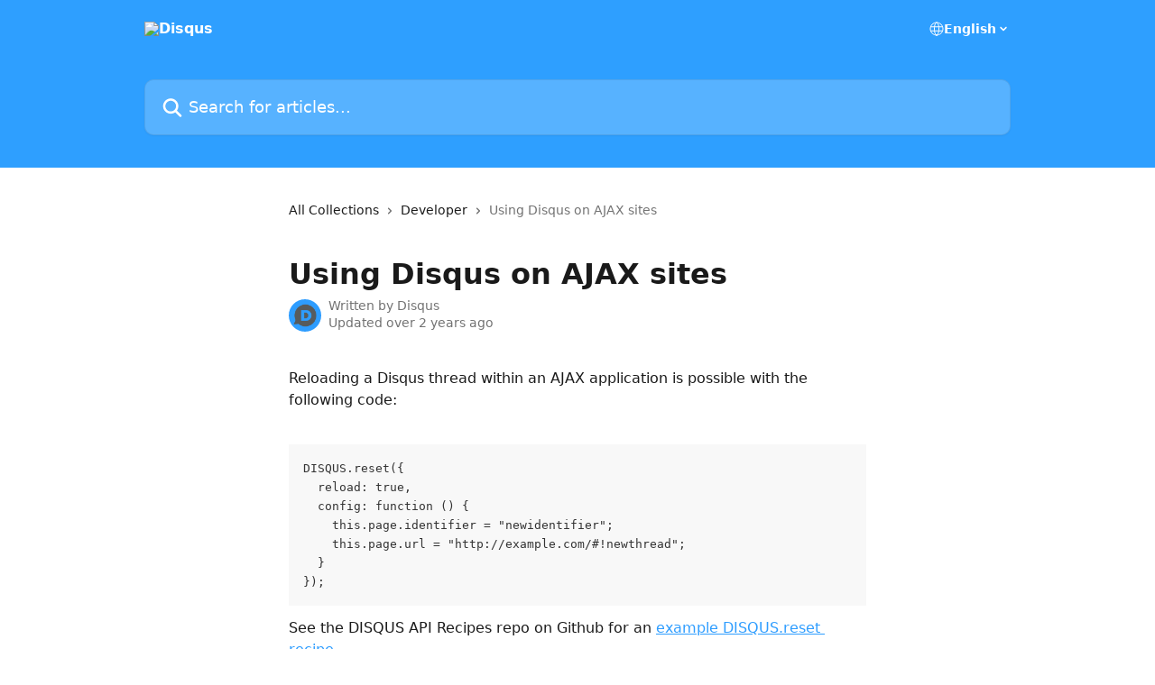

--- FILE ---
content_type: text/html; charset=utf-8
request_url: https://help.disqus.com/en/articles/1717163-using-disqus-on-ajax-sites
body_size: 12949
content:
<!DOCTYPE html><html lang="en"><head><meta charSet="utf-8" data-next-head=""/><title data-next-head="">Using Disqus on AJAX sites | Disqus</title><meta property="og:title" content="Using Disqus on AJAX sites | Disqus" data-next-head=""/><meta name="twitter:title" content="Using Disqus on AJAX sites | Disqus" data-next-head=""/><meta property="og:description" data-next-head=""/><meta name="twitter:description" data-next-head=""/><meta name="description" data-next-head=""/><meta property="og:type" content="article" data-next-head=""/><meta property="og:image" content="https://downloads.intercomcdn.com/i/o/89878/bef3ee45c74eefefbc3850ba/0adbde4ca806f2261c359914efd27ee6.png" data-next-head=""/><meta property="twitter:image" content="https://downloads.intercomcdn.com/i/o/89878/bef3ee45c74eefefbc3850ba/0adbde4ca806f2261c359914efd27ee6.png" data-next-head=""/><meta name="robots" content="all" data-next-head=""/><meta name="viewport" content="width=device-width, initial-scale=1" data-next-head=""/><link href="https://intercom.help/publisher-success/assets/favicon" rel="icon" data-next-head=""/><link rel="canonical" href="https://help.disqus.com/en/articles/1717163-using-disqus-on-ajax-sites" data-next-head=""/><link rel="alternate" href="https://help.disqus.com/en/articles/1717163-using-disqus-on-ajax-sites" hrefLang="en" data-next-head=""/><link rel="alternate" href="https://help.disqus.com/en/articles/1717163-using-disqus-on-ajax-sites" hrefLang="x-default" data-next-head=""/><link nonce="GDROM1wePLG21Bz94Zfdqu9xgZPvRrqXO2E0JRLw18M=" rel="preload" href="https://static.intercomassets.com/_next/static/css/3141721a1e975790.css" as="style"/><link nonce="GDROM1wePLG21Bz94Zfdqu9xgZPvRrqXO2E0JRLw18M=" rel="stylesheet" href="https://static.intercomassets.com/_next/static/css/3141721a1e975790.css" data-n-g=""/><noscript data-n-css="GDROM1wePLG21Bz94Zfdqu9xgZPvRrqXO2E0JRLw18M="></noscript><script defer="" nonce="GDROM1wePLG21Bz94Zfdqu9xgZPvRrqXO2E0JRLw18M=" nomodule="" src="https://static.intercomassets.com/_next/static/chunks/polyfills-42372ed130431b0a.js"></script><script defer="" src="https://static.intercomassets.com/_next/static/chunks/7506.a4d4b38169fb1abb.js" nonce="GDROM1wePLG21Bz94Zfdqu9xgZPvRrqXO2E0JRLw18M="></script><script src="https://static.intercomassets.com/_next/static/chunks/webpack-9467db35ebb51a5b.js" nonce="GDROM1wePLG21Bz94Zfdqu9xgZPvRrqXO2E0JRLw18M=" defer=""></script><script src="https://static.intercomassets.com/_next/static/chunks/framework-1f1b8d38c1d86c61.js" nonce="GDROM1wePLG21Bz94Zfdqu9xgZPvRrqXO2E0JRLw18M=" defer=""></script><script src="https://static.intercomassets.com/_next/static/chunks/main-2c5e5f2c49cfa8a6.js" nonce="GDROM1wePLG21Bz94Zfdqu9xgZPvRrqXO2E0JRLw18M=" defer=""></script><script src="https://static.intercomassets.com/_next/static/chunks/pages/_app-eeb3563fd84abde7.js" nonce="GDROM1wePLG21Bz94Zfdqu9xgZPvRrqXO2E0JRLw18M=" defer=""></script><script src="https://static.intercomassets.com/_next/static/chunks/d0502abb-aa607f45f5026044.js" nonce="GDROM1wePLG21Bz94Zfdqu9xgZPvRrqXO2E0JRLw18M=" defer=""></script><script src="https://static.intercomassets.com/_next/static/chunks/6190-ef428f6633b5a03f.js" nonce="GDROM1wePLG21Bz94Zfdqu9xgZPvRrqXO2E0JRLw18M=" defer=""></script><script src="https://static.intercomassets.com/_next/static/chunks/5729-6d79ddfe1353a77c.js" nonce="GDROM1wePLG21Bz94Zfdqu9xgZPvRrqXO2E0JRLw18M=" defer=""></script><script src="https://static.intercomassets.com/_next/static/chunks/296-7834dcf3444315af.js" nonce="GDROM1wePLG21Bz94Zfdqu9xgZPvRrqXO2E0JRLw18M=" defer=""></script><script src="https://static.intercomassets.com/_next/static/chunks/4835-9db7cd232aae5617.js" nonce="GDROM1wePLG21Bz94Zfdqu9xgZPvRrqXO2E0JRLw18M=" defer=""></script><script src="https://static.intercomassets.com/_next/static/chunks/2735-8954effe331a5dbf.js" nonce="GDROM1wePLG21Bz94Zfdqu9xgZPvRrqXO2E0JRLw18M=" defer=""></script><script src="https://static.intercomassets.com/_next/static/chunks/pages/%5BhelpCenterIdentifier%5D/%5Blocale%5D/articles/%5BarticleSlug%5D-cb17d809302ca462.js" nonce="GDROM1wePLG21Bz94Zfdqu9xgZPvRrqXO2E0JRLw18M=" defer=""></script><script src="https://static.intercomassets.com/_next/static/q6-H78BUaZoMFb5mLFXsB/_buildManifest.js" nonce="GDROM1wePLG21Bz94Zfdqu9xgZPvRrqXO2E0JRLw18M=" defer=""></script><script src="https://static.intercomassets.com/_next/static/q6-H78BUaZoMFb5mLFXsB/_ssgManifest.js" nonce="GDROM1wePLG21Bz94Zfdqu9xgZPvRrqXO2E0JRLw18M=" defer=""></script><meta name="sentry-trace" content="0c018516f50ffa34e81c96226aec80ef-645982e4e32804f6-0"/><meta name="baggage" content="sentry-environment=production,sentry-release=ea9fe877243eed5ba8f1a47418a175aad6af4299,sentry-public_key=187f842308a64dea9f1f64d4b1b9c298,sentry-trace_id=0c018516f50ffa34e81c96226aec80ef,sentry-org_id=2129,sentry-sampled=false,sentry-sample_rand=0.29144451414376416,sentry-sample_rate=0"/><style id="__jsx-642423636">:root{--body-bg: rgb(255, 255, 255);
--body-image: none;
--body-bg-rgb: 255, 255, 255;
--body-border: rgb(230, 230, 230);
--body-primary-color: #1a1a1a;
--body-secondary-color: #737373;
--body-reaction-bg: rgb(242, 242, 242);
--body-reaction-text-color: rgb(64, 64, 64);
--body-toc-active-border: #737373;
--body-toc-inactive-border: #f2f2f2;
--body-toc-inactive-color: #737373;
--body-toc-active-font-weight: 400;
--body-table-border: rgb(204, 204, 204);
--body-color: hsl(0, 0%, 0%);
--footer-bg: rgb(255, 255, 255);
--footer-image: none;
--footer-border: rgb(230, 230, 230);
--footer-color: hsl(211, 10%, 61%);
--header-bg: rgb(46, 159, 255);
--header-image: none;
--header-color: hsl(0, 0%, 100%);
--collection-card-bg: rgb(255, 255, 255);
--collection-card-image: none;
--collection-card-color: hsl(208, 100%, 59%);
--card-bg: rgb(255, 255, 255);
--card-border-color: rgb(230, 230, 230);
--card-border-inner-radius: 6px;
--card-border-radius: 8px;
--card-shadow: 0 1px 2px 0 rgb(0 0 0 / 0.05);
--search-bar-border-radius: 10px;
--search-bar-width: 100%;
--ticket-blue-bg-color: #dce1f9;
--ticket-blue-text-color: #334bfa;
--ticket-green-bg-color: #d7efdc;
--ticket-green-text-color: #0f7134;
--ticket-orange-bg-color: #ffebdb;
--ticket-orange-text-color: #b24d00;
--ticket-red-bg-color: #ffdbdb;
--ticket-red-text-color: #df2020;
--header-height: 245px;
--header-subheader-background-color: #000000;
--header-subheader-font-color: #FFFFFF;
--content-block-bg: rgb(255, 255, 255);
--content-block-image: none;
--content-block-color: hsl(0, 0%, 10%);
--content-block-button-bg: rgb(51, 75, 250);
--content-block-button-image: none;
--content-block-button-color: hsl(0, 0%, 100%);
--content-block-button-radius: 6px;
--primary-color: hsl(208, 100%, 59%);
--primary-color-alpha-10: hsla(208, 100%, 59%, 0.1);
--primary-color-alpha-60: hsla(208, 100%, 59%, 0.6);
--text-on-primary-color: #1a1a1a}</style><style id="__jsx-1611979459">:root{--font-family-primary: system-ui, "Segoe UI", "Roboto", "Helvetica", "Arial", sans-serif, "Apple Color Emoji", "Segoe UI Emoji", "Segoe UI Symbol"}</style><style id="__jsx-2466147061">:root{--font-family-secondary: system-ui, "Segoe UI", "Roboto", "Helvetica", "Arial", sans-serif, "Apple Color Emoji", "Segoe UI Emoji", "Segoe UI Symbol"}</style><style id="__jsx-cf6f0ea00fa5c760">.fade-background.jsx-cf6f0ea00fa5c760{background:radial-gradient(333.38%100%at 50%0%,rgba(var(--body-bg-rgb),0)0%,rgba(var(--body-bg-rgb),.00925356)11.67%,rgba(var(--body-bg-rgb),.0337355)21.17%,rgba(var(--body-bg-rgb),.0718242)28.85%,rgba(var(--body-bg-rgb),.121898)35.03%,rgba(var(--body-bg-rgb),.182336)40.05%,rgba(var(--body-bg-rgb),.251516)44.25%,rgba(var(--body-bg-rgb),.327818)47.96%,rgba(var(--body-bg-rgb),.409618)51.51%,rgba(var(--body-bg-rgb),.495297)55.23%,rgba(var(--body-bg-rgb),.583232)59.47%,rgba(var(--body-bg-rgb),.671801)64.55%,rgba(var(--body-bg-rgb),.759385)70.81%,rgba(var(--body-bg-rgb),.84436)78.58%,rgba(var(--body-bg-rgb),.9551)88.2%,rgba(var(--body-bg-rgb),1)100%),var(--header-image),var(--header-bg);background-size:cover;background-position-x:center}</style><style id="__jsx-4bed0c08ce36899e">.article_body a:not(.intercom-h2b-button){color:var(--primary-color)}article a.intercom-h2b-button{background-color:var(--primary-color);border:0}.zendesk-article table{overflow-x:scroll!important;display:block!important;height:auto!important}.intercom-interblocks-unordered-nested-list ul,.intercom-interblocks-ordered-nested-list ol{margin-top:16px;margin-bottom:16px}.intercom-interblocks-unordered-nested-list ul .intercom-interblocks-unordered-nested-list ul,.intercom-interblocks-unordered-nested-list ul .intercom-interblocks-ordered-nested-list ol,.intercom-interblocks-ordered-nested-list ol .intercom-interblocks-ordered-nested-list ol,.intercom-interblocks-ordered-nested-list ol .intercom-interblocks-unordered-nested-list ul{margin-top:0;margin-bottom:0}.intercom-interblocks-image a:focus{outline-offset:3px}</style></head><body><div id="__next"><div dir="ltr" class="h-full w-full"><a href="#main-content" class="sr-only font-bold text-header-color focus:not-sr-only focus:absolute focus:left-4 focus:top-4 focus:z-50" aria-roledescription="Link, Press control-option-right-arrow to exit">Skip to main content</a><main class="header__lite"><header id="header" data-testid="header" class="jsx-cf6f0ea00fa5c760 flex flex-col text-header-color"><div class="jsx-cf6f0ea00fa5c760 relative flex grow flex-col mb-9 bg-header-bg bg-header-image bg-cover bg-center pb-9"><div id="sr-announcement" aria-live="polite" class="jsx-cf6f0ea00fa5c760 sr-only"></div><div class="jsx-cf6f0ea00fa5c760 flex h-full flex-col items-center marker:shrink-0"><section class="relative flex w-full flex-col mb-6 pb-6"><div class="header__meta_wrapper flex justify-center px-5 pt-6 leading-none sm:px-10"><div class="flex items-center w-240" data-testid="subheader-container"><div class="mo__body header__site_name"><div class="header__logo"><a href="/en/"><img src="https://downloads.intercomcdn.com/i/o/89882/04711297e4ac978e0ca1f4f2/c56345f6e580f2ddd358475bae6c43b8.png" height="33" alt="Disqus"/></a></div></div><div><div class="flex items-center font-semibold"><div class="flex items-center md:hidden" data-testid="small-screen-children"><button class="flex items-center border-none bg-transparent px-1.5" data-testid="hamburger-menu-button" aria-label="Open menu"><svg width="24" height="24" viewBox="0 0 16 16" xmlns="http://www.w3.org/2000/svg" class="fill-current"><path d="M1.86861 2C1.38889 2 1 2.3806 1 2.85008C1 3.31957 1.38889 3.70017 1.86861 3.70017H14.1314C14.6111 3.70017 15 3.31957 15 2.85008C15 2.3806 14.6111 2 14.1314 2H1.86861Z"></path><path d="M1 8C1 7.53051 1.38889 7.14992 1.86861 7.14992H14.1314C14.6111 7.14992 15 7.53051 15 8C15 8.46949 14.6111 8.85008 14.1314 8.85008H1.86861C1.38889 8.85008 1 8.46949 1 8Z"></path><path d="M1 13.1499C1 12.6804 1.38889 12.2998 1.86861 12.2998H14.1314C14.6111 12.2998 15 12.6804 15 13.1499C15 13.6194 14.6111 14 14.1314 14H1.86861C1.38889 14 1 13.6194 1 13.1499Z"></path></svg></button><div class="fixed right-0 top-0 z-50 h-full w-full hidden" data-testid="hamburger-menu"><div class="flex h-full w-full justify-end bg-black bg-opacity-30"><div class="flex h-fit w-full flex-col bg-white opacity-100 sm:h-full sm:w-1/2"><button class="text-body-font flex items-center self-end border-none bg-transparent pr-6 pt-6" data-testid="hamburger-menu-close-button" aria-label="Close menu"><svg width="24" height="24" viewBox="0 0 16 16" xmlns="http://www.w3.org/2000/svg"><path d="M3.5097 3.5097C3.84165 3.17776 4.37984 3.17776 4.71178 3.5097L7.99983 6.79775L11.2879 3.5097C11.6198 3.17776 12.158 3.17776 12.49 3.5097C12.8219 3.84165 12.8219 4.37984 12.49 4.71178L9.20191 7.99983L12.49 11.2879C12.8219 11.6198 12.8219 12.158 12.49 12.49C12.158 12.8219 11.6198 12.8219 11.2879 12.49L7.99983 9.20191L4.71178 12.49C4.37984 12.8219 3.84165 12.8219 3.5097 12.49C3.17776 12.158 3.17776 11.6198 3.5097 11.2879L6.79775 7.99983L3.5097 4.71178C3.17776 4.37984 3.17776 3.84165 3.5097 3.5097Z"></path></svg></button><nav class="flex flex-col pl-4 text-black"><div class="relative cursor-pointer has-[:focus]:outline"><select class="peer absolute z-10 block h-6 w-full cursor-pointer opacity-0 md:text-base" aria-label="Change language" id="language-selector"><option value="/en/articles/1717163-using-disqus-on-ajax-sites" class="text-black" selected="">English</option></select><div class="mb-10 ml-5 flex items-center gap-1 text-md hover:opacity-80 peer-hover:opacity-80 md:m-0 md:ml-3 md:text-base" aria-hidden="true"><svg id="locale-picker-globe" width="16" height="16" viewBox="0 0 16 16" fill="none" xmlns="http://www.w3.org/2000/svg" class="shrink-0" aria-hidden="true"><path d="M8 15C11.866 15 15 11.866 15 8C15 4.13401 11.866 1 8 1C4.13401 1 1 4.13401 1 8C1 11.866 4.13401 15 8 15Z" stroke="currentColor" stroke-linecap="round" stroke-linejoin="round"></path><path d="M8 15C9.39949 15 10.534 11.866 10.534 8C10.534 4.13401 9.39949 1 8 1C6.60051 1 5.466 4.13401 5.466 8C5.466 11.866 6.60051 15 8 15Z" stroke="currentColor" stroke-linecap="round" stroke-linejoin="round"></path><path d="M1.448 5.75989H14.524" stroke="currentColor" stroke-linecap="round" stroke-linejoin="round"></path><path d="M1.448 10.2402H14.524" stroke="currentColor" stroke-linecap="round" stroke-linejoin="round"></path></svg>English<svg id="locale-picker-arrow" width="16" height="16" viewBox="0 0 16 16" fill="none" xmlns="http://www.w3.org/2000/svg" class="shrink-0" aria-hidden="true"><path d="M5 6.5L8.00093 9.5L11 6.50187" stroke="currentColor" stroke-width="1.5" stroke-linecap="round" stroke-linejoin="round"></path></svg></div></div></nav></div></div></div></div><nav class="hidden items-center md:flex" data-testid="large-screen-children"><div class="relative cursor-pointer has-[:focus]:outline"><select class="peer absolute z-10 block h-6 w-full cursor-pointer opacity-0 md:text-base" aria-label="Change language" id="language-selector"><option value="/en/articles/1717163-using-disqus-on-ajax-sites" class="text-black" selected="">English</option></select><div class="mb-10 ml-5 flex items-center gap-1 text-md hover:opacity-80 peer-hover:opacity-80 md:m-0 md:ml-3 md:text-base" aria-hidden="true"><svg id="locale-picker-globe" width="16" height="16" viewBox="0 0 16 16" fill="none" xmlns="http://www.w3.org/2000/svg" class="shrink-0" aria-hidden="true"><path d="M8 15C11.866 15 15 11.866 15 8C15 4.13401 11.866 1 8 1C4.13401 1 1 4.13401 1 8C1 11.866 4.13401 15 8 15Z" stroke="currentColor" stroke-linecap="round" stroke-linejoin="round"></path><path d="M8 15C9.39949 15 10.534 11.866 10.534 8C10.534 4.13401 9.39949 1 8 1C6.60051 1 5.466 4.13401 5.466 8C5.466 11.866 6.60051 15 8 15Z" stroke="currentColor" stroke-linecap="round" stroke-linejoin="round"></path><path d="M1.448 5.75989H14.524" stroke="currentColor" stroke-linecap="round" stroke-linejoin="round"></path><path d="M1.448 10.2402H14.524" stroke="currentColor" stroke-linecap="round" stroke-linejoin="round"></path></svg>English<svg id="locale-picker-arrow" width="16" height="16" viewBox="0 0 16 16" fill="none" xmlns="http://www.w3.org/2000/svg" class="shrink-0" aria-hidden="true"><path d="M5 6.5L8.00093 9.5L11 6.50187" stroke="currentColor" stroke-width="1.5" stroke-linecap="round" stroke-linejoin="round"></path></svg></div></div></nav></div></div></div></div></section><section class="relative mx-5 flex h-full w-full flex-col items-center px-5 sm:px-10"><div class="flex h-full max-w-full flex-col w-240 justify-end" data-testid="main-header-container"><div id="search-bar" class="relative w-full"><form action="/en/" autoComplete="off"><div class="flex w-full flex-col items-start"><div class="relative flex w-full sm:w-search-bar"><label for="search-input" class="sr-only">Search for articles...</label><input id="search-input" type="text" autoComplete="off" class="peer w-full rounded-search-bar border border-black-alpha-8 bg-white-alpha-20 p-4 ps-12 font-secondary text-lg text-header-color shadow-search-bar outline-none transition ease-linear placeholder:text-header-color hover:bg-white-alpha-27 hover:shadow-search-bar-hover focus:border-transparent focus:bg-white focus:text-black-10 focus:shadow-search-bar-focused placeholder:focus:text-black-45" placeholder="Search for articles..." name="q" aria-label="Search for articles..." value=""/><div class="absolute inset-y-0 start-0 flex items-center fill-header-color peer-focus-visible:fill-black-45 pointer-events-none ps-5"><svg width="22" height="21" viewBox="0 0 22 21" xmlns="http://www.w3.org/2000/svg" class="fill-inherit" aria-hidden="true"><path fill-rule="evenodd" clip-rule="evenodd" d="M3.27485 8.7001C3.27485 5.42781 5.92757 2.7751 9.19985 2.7751C12.4721 2.7751 15.1249 5.42781 15.1249 8.7001C15.1249 11.9724 12.4721 14.6251 9.19985 14.6251C5.92757 14.6251 3.27485 11.9724 3.27485 8.7001ZM9.19985 0.225098C4.51924 0.225098 0.724854 4.01948 0.724854 8.7001C0.724854 13.3807 4.51924 17.1751 9.19985 17.1751C11.0802 17.1751 12.8176 16.5627 14.2234 15.5265L19.0981 20.4013C19.5961 20.8992 20.4033 20.8992 20.9013 20.4013C21.3992 19.9033 21.3992 19.0961 20.9013 18.5981L16.0264 13.7233C17.0625 12.3176 17.6749 10.5804 17.6749 8.7001C17.6749 4.01948 13.8805 0.225098 9.19985 0.225098Z"></path></svg></div></div></div></form></div></div></section></div></div></header><div class="z-1 flex shrink-0 grow basis-auto justify-center px-5 sm:px-10"><section data-testid="main-content" id="main-content" class="max-w-full w-240"><section data-testid="article-section" class="section section__article"><div class="justify-center flex"><div class="relative z-3 w-full lg:max-w-160 "><div class="flex pb-6 max-md:pb-2 lg:max-w-160"><div tabindex="-1" class="focus:outline-none"><div class="flex flex-wrap items-baseline pb-4 text-base" tabindex="0" role="navigation" aria-label="Breadcrumb"><a href="/en/" class="pr-2 text-body-primary-color no-underline hover:text-body-secondary-color">All Collections</a><div class="pr-2" aria-hidden="true"><svg width="6" height="10" viewBox="0 0 6 10" class="block h-2 w-2 fill-body-secondary-color rtl:rotate-180" xmlns="http://www.w3.org/2000/svg"><path fill-rule="evenodd" clip-rule="evenodd" d="M0.648862 0.898862C0.316916 1.23081 0.316916 1.769 0.648862 2.10094L3.54782 4.9999L0.648862 7.89886C0.316916 8.23081 0.316917 8.769 0.648862 9.10094C0.980808 9.43289 1.519 9.43289 1.85094 9.10094L5.35094 5.60094C5.68289 5.269 5.68289 4.73081 5.35094 4.39886L1.85094 0.898862C1.519 0.566916 0.980807 0.566916 0.648862 0.898862Z"></path></svg></div><a href="https://help.disqus.com/en/collections/191735-developer" class="pr-2 text-body-primary-color no-underline hover:text-body-secondary-color" data-testid="breadcrumb-0">Developer</a><div class="pr-2" aria-hidden="true"><svg width="6" height="10" viewBox="0 0 6 10" class="block h-2 w-2 fill-body-secondary-color rtl:rotate-180" xmlns="http://www.w3.org/2000/svg"><path fill-rule="evenodd" clip-rule="evenodd" d="M0.648862 0.898862C0.316916 1.23081 0.316916 1.769 0.648862 2.10094L3.54782 4.9999L0.648862 7.89886C0.316916 8.23081 0.316917 8.769 0.648862 9.10094C0.980808 9.43289 1.519 9.43289 1.85094 9.10094L5.35094 5.60094C5.68289 5.269 5.68289 4.73081 5.35094 4.39886L1.85094 0.898862C1.519 0.566916 0.980807 0.566916 0.648862 0.898862Z"></path></svg></div><div class="text-body-secondary-color">Using Disqus on AJAX sites</div></div></div></div><div class=""><div class="article intercom-force-break"><div class="mb-10 max-lg:mb-6"><div class="flex flex-col gap-4"><div class="flex flex-col"><h1 class="mb-1 font-primary text-2xl font-bold leading-10 text-body-primary-color">Using Disqus on AJAX sites</h1></div><div class="avatar"><div class="avatar__photo"><img width="24" height="24" src="https://static.intercomassets.com/avatars/512695/square_128/Disqus_d_icon_%28gray%29.svg-1472681159.png" alt="Disqus avatar" class="inline-flex items-center justify-center rounded-full bg-primary text-lg font-bold leading-6 text-primary-text shadow-solid-2 shadow-body-bg [&amp;:nth-child(n+2)]:hidden lg:[&amp;:nth-child(n+2)]:inline-flex h-8 w-8 sm:h-9 sm:w-9"/></div><div class="avatar__info -mt-0.5 text-base"><span class="text-body-secondary-color"><div>Written by <span>Disqus</span></div> <!-- -->Updated over 2 years ago</span></div></div></div></div><div class="jsx-4bed0c08ce36899e "><div class="jsx-4bed0c08ce36899e article_body"><article class="jsx-4bed0c08ce36899e "><div class="intercom-interblocks-paragraph no-margin intercom-interblocks-align-left"><p>Reloading a Disqus thread within an AJAX application is possible with the following code:</p></div><div class="intercom-interblocks-paragraph no-margin intercom-interblocks-align-left"><p> </p></div><div class="intercom-interblocks-code"><pre>DISQUS.reset({
  reload: true,
  config: function () {  
    this.page.identifier = &quot;newidentifier&quot;;  
    this.page.url = &quot;http://example.com/#!newthread&quot;;
  }
});</pre></div><div class="intercom-interblocks-paragraph no-margin intercom-interblocks-align-left"><p>See the DISQUS API Recipes repo on Github for an <a href="https://github.com/disqus/DISQUS-API-Recipes/blob/master/snippets/js/disqus-reset/disqus_reset.html" rel="nofollow noopener noreferrer" target="_blank">example DISQUS.reset recipe</a>.<br/>​<br/>This method should also be used to set up distinct threads on infinite scroll pages. </p></div><div class="intercom-interblocks-paragraph no-margin intercom-interblocks-align-left"><p> </p></div><div class="intercom-interblocks-heading intercom-interblocks-align-left"><h1 id="requirements">Requirements</h1></div><div class="intercom-interblocks-unordered-nested-list"><ul><li><div class="intercom-interblocks-paragraph no-margin intercom-interblocks-align-left"><p>Both variables <code>this.page.identifier</code> and <code>this.page.URL</code></p></div></li><li><div class="intercom-interblocks-paragraph no-margin intercom-interblocks-align-left"><p>Full hashbang <code>#!</code></p></div></li></ul></div></article></div></div></div></div><div class="intercom-reaction-picker -mb-4 -ml-4 -mr-4 mt-6 rounded-card sm:-mb-2 sm:-ml-1 sm:-mr-1 sm:mt-8" role="group" aria-label="feedback form"><div class="intercom-reaction-prompt">Did this answer your question?</div><div class="intercom-reactions-container"><button class="intercom-reaction" aria-label="Disappointed Reaction" tabindex="0" data-reaction-text="disappointed" aria-pressed="false"><span title="Disappointed">😞</span></button><button class="intercom-reaction" aria-label="Neutral Reaction" tabindex="0" data-reaction-text="neutral" aria-pressed="false"><span title="Neutral">😐</span></button><button class="intercom-reaction" aria-label="Smiley Reaction" tabindex="0" data-reaction-text="smiley" aria-pressed="false"><span title="Smiley">😃</span></button></div></div></div></div></section></section></div><footer id="footer" class="mt-24 shrink-0 bg-footer-bg px-0 py-12 text-left text-base text-footer-color"><div class="shrink-0 grow basis-auto px-5 sm:px-10"><div class="mx-auto max-w-240 sm:w-auto"><div><div class="text-center" data-testid="simple-footer-layout"><div class="align-middle text-lg text-footer-color"><a class="no-underline" href="/en/"><img data-testid="logo-img" src="https://downloads.intercomcdn.com/i/o/89882/04711297e4ac978e0ca1f4f2/c56345f6e580f2ddd358475bae6c43b8.png" alt="Disqus" class="max-h-8 contrast-80 inline"/></a></div><div class="mt-10" data-testid="simple-footer-links"><div class="flex flex-row justify-center"><span><ul data-testid="custom-links" class="mb-4 p-0" id="custom-links"><li class="mx-3 inline-block list-none"><a target="_blank" href="https://disqus.com/features/" rel="nofollow noreferrer noopener" data-testid="footer-custom-link-0" class="no-underline">Features</a></li><li class="mx-3 inline-block list-none"><a target="_blank" href="https://disqus.com/pricing/" rel="nofollow noreferrer noopener" data-testid="footer-custom-link-1" class="no-underline">Plans and Pricing</a></li><li class="mx-3 inline-block list-none"><a target="_blank" href="http://blog.disqus.com/" rel="nofollow noreferrer noopener" data-testid="footer-custom-link-2" class="no-underline">Blog</a></li><li class="mx-3 inline-block list-none"><a target="_blank" href="https://disqus.com/api/" rel="nofollow noreferrer noopener" data-testid="footer-custom-link-3" class="no-underline">API</a></li><li class="mx-3 inline-block list-none"><a target="_blank" href="https://disqus.com/jobs" rel="nofollow noreferrer noopener" data-testid="footer-custom-link-4" class="no-underline">Jobs</a></li><li class="mx-3 inline-block list-none"><a target="_blank" href="https://help.disqus.com/customer/portal/topics/215159-terms-and-policies/articles" rel="nofollow noreferrer noopener" data-testid="footer-custom-link-5" class="no-underline">Terms and Policies</a></li><li class="mx-3 inline-block list-none"><a target="_blank" href="https://disqus.com/support" rel="nofollow noreferrer noopener" data-testid="footer-custom-link-6" class="no-underline">Get Support</a></li><li class="mx-3 inline-block list-none"><a target="_blank" href="https://status.disqus.com/" rel="nofollow noreferrer noopener" data-testid="footer-custom-link-7" class="no-underline">Status</a></li></ul></span></div><ul data-testid="social-links" class="flex flex-wrap items-center gap-4 p-0 justify-center" id="social-links"><li class="list-none align-middle"><a target="_blank" href="https://www.facebook.com/disqus" rel="nofollow noreferrer noopener" data-testid="footer-social-link-0" class="no-underline"><img src="https://intercom.help/publisher-success/assets/svg/icon:social-facebook/909aa5" alt="" aria-label="https://www.facebook.com/disqus" width="16" height="16" loading="lazy" data-testid="social-icon-facebook"/></a></li><li class="list-none align-middle"><a target="_blank" href="https://www.twitter.com/disqus" rel="nofollow noreferrer noopener" data-testid="footer-social-link-1" class="no-underline"><img src="https://intercom.help/publisher-success/assets/svg/icon:social-twitter-x/909aa5" alt="" aria-label="https://www.twitter.com/disqus" width="16" height="16" loading="lazy" data-testid="social-icon-x"/></a></li><li class="list-none align-middle"><a target="_blank" href="https://www.linkedin.com/company/disqus/" rel="nofollow noreferrer noopener" data-testid="footer-social-link-2" class="no-underline"><img src="https://intercom.help/publisher-success/assets/svg/icon:social-linkedin/909aa5" alt="" aria-label="https://www.linkedin.com/company/disqus/" width="16" height="16" loading="lazy" data-testid="social-icon-linkedin"/></a></li></ul></div></div></div></div></div></footer></main></div></div><script id="__NEXT_DATA__" type="application/json" nonce="GDROM1wePLG21Bz94Zfdqu9xgZPvRrqXO2E0JRLw18M=">{"props":{"pageProps":{"app":{"id":"x2byp8hg","messengerUrl":"https://widget.intercom.io/widget/x2byp8hg","name":"Disqus","poweredByIntercomUrl":"https://www.intercom.com/intercom-link?company=Disqus\u0026solution=customer-support\u0026utm_campaign=intercom-link\u0026utm_content=We+run+on+Intercom\u0026utm_medium=help-center\u0026utm_referrer=https%3A%2F%2Fhelp.disqus.com%2Fen%2Farticles%2F1717163-using-disqus-on-ajax-sites\u0026utm_source=desktop-web","features":{"consentBannerBeta":false,"customNotFoundErrorMessage":false,"disableFontPreloading":false,"disableNoMarginClassTransformation":false,"finOnHelpCenter":false,"hideIconsWithBackgroundImages":false,"messengerCustomFonts":false}},"helpCenterSite":{"customDomain":"help.disqus.com","defaultLocale":"en","disableBranding":true,"externalLoginName":null,"externalLoginUrl":null,"footerContactDetails":null,"footerLinks":{"custom":[{"id":5169,"help_center_site_id":100021,"title":"Features","url":"https://disqus.com/features/","sort_order":1,"link_location":"footer","site_link_group_id":5561},{"id":5171,"help_center_site_id":100021,"title":"Plans and Pricing","url":"https://disqus.com/pricing/","sort_order":2,"link_location":"footer","site_link_group_id":5561},{"id":5172,"help_center_site_id":100021,"title":"Blog","url":"http://blog.disqus.com/","sort_order":3,"link_location":"footer","site_link_group_id":5561},{"id":5173,"help_center_site_id":100021,"title":"API","url":"https://disqus.com/api/","sort_order":4,"link_location":"footer","site_link_group_id":5561},{"id":5174,"help_center_site_id":100021,"title":"Jobs","url":"https://disqus.com/jobs","sort_order":5,"link_location":"footer","site_link_group_id":5561},{"id":5175,"help_center_site_id":100021,"title":"Terms and Policies","url":"https://help.disqus.com/customer/portal/topics/215159-terms-and-policies/articles","sort_order":6,"link_location":"footer","site_link_group_id":5561},{"id":5550,"help_center_site_id":100021,"title":"Get Support","url":"https://disqus.com/support","sort_order":7,"link_location":"footer","site_link_group_id":5561},{"id":5809,"help_center_site_id":100021,"title":"Status","url":"https://status.disqus.com/","sort_order":8,"link_location":"footer","site_link_group_id":5561}],"socialLinks":[{"iconUrl":"https://intercom.help/publisher-success/assets/svg/icon:social-facebook","provider":"facebook","url":"https://www.facebook.com/disqus"},{"iconUrl":"https://intercom.help/publisher-success/assets/svg/icon:social-twitter-x","provider":"x","url":"https://www.twitter.com/disqus"},{"iconUrl":"https://intercom.help/publisher-success/assets/svg/icon:social-linkedin","provider":"linkedin","url":"https://www.linkedin.com/company/disqus/"}],"linkGroups":[{"title":null,"links":[{"title":"Features","url":"https://disqus.com/features/"},{"title":"Plans and Pricing","url":"https://disqus.com/pricing/"},{"title":"Blog","url":"http://blog.disqus.com/"},{"title":"API","url":"https://disqus.com/api/"},{"title":"Jobs","url":"https://disqus.com/jobs"},{"title":"Terms and Policies","url":"https://help.disqus.com/customer/portal/topics/215159-terms-and-policies/articles"},{"title":"Get Support","url":"https://disqus.com/support"},{"title":"Status","url":"https://status.disqus.com/"}]}]},"headerLinks":[],"homeCollectionCols":1,"googleAnalyticsTrackingId":"UA-1410476-15","googleTagManagerId":null,"pathPrefixForCustomDomain":null,"seoIndexingEnabled":true,"helpCenterId":100021,"url":"https://help.disqus.com","customizedFooterTextContent":null,"consentBannerConfig":null,"canInjectCustomScripts":false,"scriptSection":1,"customScriptFilesExist":false},"localeLinks":[{"id":"en","absoluteUrl":"https://help.disqus.com/en/articles/1717163-using-disqus-on-ajax-sites","available":true,"name":"English","selected":true,"url":"/en/articles/1717163-using-disqus-on-ajax-sites"}],"requestContext":{"articleSource":null,"academy":false,"canonicalUrl":"https://help.disqus.com/en/articles/1717163-using-disqus-on-ajax-sites","headerless":false,"isDefaultDomainRequest":false,"nonce":"GDROM1wePLG21Bz94Zfdqu9xgZPvRrqXO2E0JRLw18M=","rootUrl":"/en/","sheetUserCipher":null,"type":"help-center"},"theme":{"color":"2e9fff","siteName":"Disqus","headline":"","headerFontColor":"FFFFFF","logo":"https://downloads.intercomcdn.com/i/o/89882/04711297e4ac978e0ca1f4f2/c56345f6e580f2ddd358475bae6c43b8.png","logoHeight":"33","header":null,"favicon":"https://intercom.help/publisher-success/assets/favicon","locale":"en","homeUrl":"https://disqus.com","social":"https://downloads.intercomcdn.com/i/o/89878/bef3ee45c74eefefbc3850ba/0adbde4ca806f2261c359914efd27ee6.png","urlPrefixForDefaultDomain":"https://intercom.help/publisher-success","customDomain":"help.disqus.com","customDomainUsesSsl":true,"customizationOptions":{"customizationType":1,"header":{"backgroundColor":"#2e9fff","fontColor":"#FFFFFF","fadeToEdge":false,"backgroundGradient":null,"backgroundImageId":null,"backgroundImageUrl":null},"body":{"backgroundColor":"#ffffff","fontColor":null,"fadeToEdge":null,"backgroundGradient":null,"backgroundImageId":null},"footer":{"backgroundColor":"#ffffff","fontColor":"#909aa5","fadeToEdge":null,"backgroundGradient":null,"backgroundImageId":null,"showRichTextField":null},"layout":{"homePage":{"blocks":[{"type":"tickets-portal-link","enabled":false},{"type":"collection-list","columns":1,"template":0}]},"collectionsPage":{"showArticleDescriptions":false},"articlePage":{},"searchPage":{}},"collectionCard":{"global":{"backgroundColor":null,"fontColor":"2e9fff","fadeToEdge":null,"backgroundGradient":null,"backgroundImageId":null,"showIcons":true,"backgroundImageUrl":null},"collections":[]},"global":{"font":{"customFontFaces":[],"primary":null,"secondary":null},"componentStyle":{"card":{"type":"bordered","borderRadius":8}},"namedComponents":{"header":{"subheader":{"enabled":false,"style":{"backgroundColor":"#000000","fontColor":"#FFFFFF"}},"style":{"height":"245px","align":"start","justify":"end"}},"searchBar":{"style":{"width":"100%","borderRadius":10}},"footer":{"type":0}},"brand":{"colors":[],"websiteUrl":""}},"contentBlock":{"blockStyle":{"backgroundColor":"#ffffff","fontColor":"#1a1a1a","fadeToEdge":null,"backgroundGradient":null,"backgroundImageId":null,"backgroundImageUrl":null},"buttonOptions":{"backgroundColor":"#334BFA","fontColor":"#ffffff","borderRadius":6},"isFullWidth":false}},"helpCenterName":"Disqus","footerLogo":"https://downloads.intercomcdn.com/i/o/89882/04711297e4ac978e0ca1f4f2/c56345f6e580f2ddd358475bae6c43b8.png","footerLogoHeight":"33","localisedInformation":{"contentBlock":null}},"user":{"userId":"7314d38d-c24a-459f-b6d3-f7fe21d1a07a","role":"visitor_role","country_code":null},"articleContent":{"articleId":"1717163","author":{"avatar":"https://static.intercomassets.com/avatars/512695/square_128/Disqus_d_icon_%28gray%29.svg-1472681159.png","name":"Disqus","first_name":"Disqus","avatar_shape":"circle"},"blocks":[{"type":"paragraph","text":"Reloading a Disqus thread within an AJAX application is possible with the following code:","class":"no-margin"},{"type":"paragraph","text":" ","class":"no-margin"},{"type":"code","text":"DISQUS.reset({\n  reload: true,\n  config: function () {  \n    this.page.identifier = \"newidentifier\";  \n    this.page.url = \"http://example.com/#!newthread\";\n  }\n});"},{"type":"paragraph","text":"See the DISQUS API Recipes repo on Github for an \u003ca href=\"https://github.com/disqus/DISQUS-API-Recipes/blob/master/snippets/js/disqus-reset/disqus_reset.html\" rel=\"nofollow noopener noreferrer\" target=\"_blank\"\u003eexample DISQUS.reset recipe\u003c/a\u003e.\u003cbr\u003e\u003cbr\u003eThis method should also be used to set up distinct threads on infinite scroll pages. ","class":"no-margin"},{"type":"paragraph","text":" ","class":"no-margin"},{"type":"heading","text":"Requirements","idAttribute":"requirements"},{"type":"unorderedNestedList","text":"- Both variables \u003ccode\u003ethis.page.identifier\u003c/code\u003e and \u003ccode\u003ethis.page.URL\u003c/code\u003e\n- Full hashbang \u003ccode\u003e#!\u003c/code\u003e","items":[{"content":[{"type":"paragraph","text":"Both variables \u003ccode\u003ethis.page.identifier\u003c/code\u003e and \u003ccode\u003ethis.page.URL\u003c/code\u003e","class":"no-margin"}]},{"content":[{"type":"paragraph","text":"Full hashbang \u003ccode\u003e#!\u003c/code\u003e","class":"no-margin"}]}]}],"collectionId":"191735","description":null,"id":"572978","lastUpdated":"Updated over 2 years ago","relatedArticles":null,"targetUserType":"everyone","title":"Using Disqus on AJAX sites","showTableOfContents":false,"synced":false,"isStandaloneApp":false},"breadcrumbs":[{"url":"https://help.disqus.com/en/collections/191735-developer","name":"Developer"}],"selectedReaction":null,"showReactions":true,"themeCSSCustomProperties":{"--body-bg":"rgb(255, 255, 255)","--body-image":"none","--body-bg-rgb":"255, 255, 255","--body-border":"rgb(230, 230, 230)","--body-primary-color":"#1a1a1a","--body-secondary-color":"#737373","--body-reaction-bg":"rgb(242, 242, 242)","--body-reaction-text-color":"rgb(64, 64, 64)","--body-toc-active-border":"#737373","--body-toc-inactive-border":"#f2f2f2","--body-toc-inactive-color":"#737373","--body-toc-active-font-weight":400,"--body-table-border":"rgb(204, 204, 204)","--body-color":"hsl(0, 0%, 0%)","--footer-bg":"rgb(255, 255, 255)","--footer-image":"none","--footer-border":"rgb(230, 230, 230)","--footer-color":"hsl(211, 10%, 61%)","--header-bg":"rgb(46, 159, 255)","--header-image":"none","--header-color":"hsl(0, 0%, 100%)","--collection-card-bg":"rgb(255, 255, 255)","--collection-card-image":"none","--collection-card-color":"hsl(208, 100%, 59%)","--card-bg":"rgb(255, 255, 255)","--card-border-color":"rgb(230, 230, 230)","--card-border-inner-radius":"6px","--card-border-radius":"8px","--card-shadow":"0 1px 2px 0 rgb(0 0 0 / 0.05)","--search-bar-border-radius":"10px","--search-bar-width":"100%","--ticket-blue-bg-color":"#dce1f9","--ticket-blue-text-color":"#334bfa","--ticket-green-bg-color":"#d7efdc","--ticket-green-text-color":"#0f7134","--ticket-orange-bg-color":"#ffebdb","--ticket-orange-text-color":"#b24d00","--ticket-red-bg-color":"#ffdbdb","--ticket-red-text-color":"#df2020","--header-height":"245px","--header-subheader-background-color":"#000000","--header-subheader-font-color":"#FFFFFF","--content-block-bg":"rgb(255, 255, 255)","--content-block-image":"none","--content-block-color":"hsl(0, 0%, 10%)","--content-block-button-bg":"rgb(51, 75, 250)","--content-block-button-image":"none","--content-block-button-color":"hsl(0, 0%, 100%)","--content-block-button-radius":"6px","--primary-color":"hsl(208, 100%, 59%)","--primary-color-alpha-10":"hsla(208, 100%, 59%, 0.1)","--primary-color-alpha-60":"hsla(208, 100%, 59%, 0.6)","--text-on-primary-color":"#1a1a1a"},"intl":{"defaultLocale":"en","locale":"en","messages":{"layout.skip_to_main_content":"Skip to main content","layout.skip_to_main_content_exit":"Link, Press control-option-right-arrow to exit","article.attachment_icon":"Attachment icon","article.related_articles":"Related Articles","article.written_by":"Written by \u003cb\u003e{author}\u003c/b\u003e","article.table_of_contents":"Table of contents","breadcrumb.all_collections":"All Collections","breadcrumb.aria_label":"Breadcrumb","collection.article_count.one":"{count} article","collection.article_count.other":"{count} articles","collection.articles_heading":"Articles","collection.sections_heading":"Collections","collection.written_by.one":"Written by \u003cb\u003e{author}\u003c/b\u003e","collection.written_by.two":"Written by \u003cb\u003e{author1}\u003c/b\u003e and \u003cb\u003e{author2}\u003c/b\u003e","collection.written_by.three":"Written by \u003cb\u003e{author1}\u003c/b\u003e, \u003cb\u003e{author2}\u003c/b\u003e and \u003cb\u003e{author3}\u003c/b\u003e","collection.written_by.four":"Written by \u003cb\u003e{author1}\u003c/b\u003e, \u003cb\u003e{author2}\u003c/b\u003e, \u003cb\u003e{author3}\u003c/b\u003e and 1 other","collection.written_by.other":"Written by \u003cb\u003e{author1}\u003c/b\u003e, \u003cb\u003e{author2}\u003c/b\u003e, \u003cb\u003e{author3}\u003c/b\u003e and {count} others","collection.by.one":"By {author}","collection.by.two":"By {author1} and 1 other","collection.by.other":"By {author1} and {count} others","collection.by.count_one":"1 author","collection.by.count_plural":"{count} authors","community_banner.tip":"Tip","community_banner.label":"\u003cb\u003eNeed more help?\u003c/b\u003e Get support from our {link}","community_banner.link_label":"Community Forum","community_banner.description":"Find answers and get help from Intercom Support and Community Experts","header.headline":"Advice and answers from the {appName} Team","header.menu.open":"Open menu","header.menu.close":"Close menu","locale_picker.aria_label":"Change language","not_authorized.cta":"You can try sending us a message or logging in at {link}","not_found.title":"Uh oh. That page doesn’t exist.","not_found.not_authorized":"Unable to load this article, you may need to sign in first","not_found.try_searching":"Try searching for your answer or just send us a message.","tickets_portal_bad_request.title":"No access to tickets portal","tickets_portal_bad_request.learn_more":"Learn more","tickets_portal_bad_request.send_a_message":"Please contact your admin.","no_articles.title":"Empty Help Center","no_articles.no_articles":"This Help Center doesn't have any articles or collections yet.","preview.invalid_preview":"There is no preview available for {previewType}","reaction_picker.did_this_answer_your_question":"Did this answer your question?","reaction_picker.feedback_form_label":"feedback form","reaction_picker.reaction.disappointed.title":"Disappointed","reaction_picker.reaction.disappointed.aria_label":"Disappointed Reaction","reaction_picker.reaction.neutral.title":"Neutral","reaction_picker.reaction.neutral.aria_label":"Neutral Reaction","reaction_picker.reaction.smiley.title":"Smiley","reaction_picker.reaction.smiley.aria_label":"Smiley Reaction","search.box_placeholder_fin":"Ask a question","search.box_placeholder":"Search for articles...","search.clear_search":"Clear search query","search.fin_card_ask_text":"Ask","search.fin_loading_title_1":"Thinking...","search.fin_loading_title_2":"Searching through sources...","search.fin_loading_title_3":"Analyzing...","search.fin_card_description":"Find the answer with Fin AI","search.fin_empty_state":"Sorry, Fin AI wasn't able to answer your question. Try rephrasing it or asking something different","search.no_results":"We couldn't find any articles for:","search.number_of_results":"{count} search results found","search.submit_btn":"Search for articles","search.successful":"Search results for:","footer.powered_by":"We run on Intercom","footer.privacy.choice":"Your Privacy Choices","footer.social.facebook":"Facebook","footer.social.linkedin":"LinkedIn","footer.social.twitter":"Twitter","tickets.title":"Tickets","tickets.company_selector_option":"{companyName}’s tickets","tickets.all_states":"All states","tickets.filters.company_tickets":"All tickets","tickets.filters.my_tickets":"Created by me","tickets.filters.all":"All","tickets.no_tickets_found":"No tickets found","tickets.empty-state.generic.title":"No tickets found","tickets.empty-state.generic.description":"Try using different keywords or filters.","tickets.empty-state.empty-own-tickets.title":"No tickets created by you","tickets.empty-state.empty-own-tickets.description":"Tickets submitted through the messenger or by a support agent in your conversation will appear here.","tickets.empty-state.empty-q.description":"Try using different keywords or checking for typos.","tickets.navigation.home":"Home","tickets.navigation.tickets_portal":"Tickets portal","tickets.navigation.ticket_details":"Ticket #{ticketId}","tickets.view_conversation":"View conversation","tickets.send_message":"Send us a message","tickets.continue_conversation":"Continue the conversation","tickets.avatar_image.image_alt":"{firstName}’s avatar","tickets.fields.id":"Ticket ID","tickets.fields.type":"Ticket type","tickets.fields.title":"Title","tickets.fields.description":"Description","tickets.fields.created_by":"Created by","tickets.fields.email_for_notification":"You will be notified here and by email","tickets.fields.created_at":"Created on","tickets.fields.sorting_updated_at":"Last Updated","tickets.fields.state":"Ticket state","tickets.fields.assignee":"Assignee","tickets.link-block.title":"Tickets portal.","tickets.link-block.description":"Track the progress of all tickets related to your company.","tickets.states.submitted":"Submitted","tickets.states.in_progress":"In progress","tickets.states.waiting_on_customer":"Waiting on you","tickets.states.resolved":"Resolved","tickets.states.description.unassigned.submitted":"We will pick this up soon","tickets.states.description.assigned.submitted":"{assigneeName} will pick this up soon","tickets.states.description.unassigned.in_progress":"We are working on this!","tickets.states.description.assigned.in_progress":"{assigneeName} is working on this!","tickets.states.description.unassigned.waiting_on_customer":"We need more information from you","tickets.states.description.assigned.waiting_on_customer":"{assigneeName} needs more information from you","tickets.states.description.unassigned.resolved":"We have completed your ticket","tickets.states.description.assigned.resolved":"{assigneeName} has completed your ticket","tickets.attributes.boolean.true":"Yes","tickets.attributes.boolean.false":"No","tickets.filter_any":"\u003cb\u003e{name}\u003c/b\u003e is any","tickets.filter_single":"\u003cb\u003e{name}\u003c/b\u003e is {value}","tickets.filter_multiple":"\u003cb\u003e{name}\u003c/b\u003e is one of {count}","tickets.no_options_found":"No options found","tickets.filters.any_option":"Any","tickets.filters.state":"State","tickets.filters.type":"Type","tickets.filters.created_by":"Created by","tickets.filters.assigned_to":"Assigned to","tickets.filters.created_on":"Created on","tickets.filters.updated_on":"Updated on","tickets.filters.date_range.today":"Today","tickets.filters.date_range.yesterday":"Yesterday","tickets.filters.date_range.last_week":"Last week","tickets.filters.date_range.last_30_days":"Last 30 days","tickets.filters.date_range.last_90_days":"Last 90 days","tickets.filters.date_range.custom":"Custom","tickets.filters.date_range.apply_custom_range":"Apply","tickets.filters.date_range.custom_range.start_date":"From","tickets.filters.date_range.custom_range.end_date":"To","tickets.filters.clear_filters":"Clear filters","cookie_banner.default_text":"This site uses cookies and similar technologies (\"cookies\") as strictly necessary for site operation. We and our partners also would like to set additional cookies to enable site performance analytics, functionality, advertising and social media features. See our {cookiePolicyLink} for details. You can change your cookie preferences in our Cookie Settings.","cookie_banner.gdpr_text":"This site uses cookies and similar technologies (\"cookies\") as strictly necessary for site operation. We and our partners also would like to set additional cookies to enable site performance analytics, functionality, advertising and social media features. See our {cookiePolicyLink} for details. You can change your cookie preferences in our Cookie Settings.","cookie_banner.ccpa_text":"This site employs cookies and other technologies that we and our third party vendors use to monitor and record personal information about you and your interactions with the site (including content viewed, cursor movements, screen recordings, and chat contents) for the purposes described in our Cookie Policy. By continuing to visit our site, you agree to our {websiteTermsLink}, {privacyPolicyLink} and {cookiePolicyLink}.","cookie_banner.simple_text":"We use cookies to make our site work and also for analytics and advertising purposes. You can enable or disable optional cookies as desired. See our {cookiePolicyLink} for more details.","cookie_banner.cookie_policy":"Cookie Policy","cookie_banner.website_terms":"Website Terms of Use","cookie_banner.privacy_policy":"Privacy Policy","cookie_banner.accept_all":"Accept All","cookie_banner.accept":"Accept","cookie_banner.reject_all":"Reject All","cookie_banner.manage_cookies":"Manage Cookies","cookie_banner.close":"Close banner","cookie_settings.close":"Close","cookie_settings.title":"Cookie Settings","cookie_settings.description":"We use cookies to enhance your experience. You can customize your cookie preferences below. See our {cookiePolicyLink} for more details.","cookie_settings.ccpa_title":"Your Privacy Choices","cookie_settings.ccpa_description":"You have the right to opt out of the sale of your personal information. See our {cookiePolicyLink} for more details about how we use your data.","cookie_settings.save_preferences":"Save Preferences","cookie_categories.necessary.name":"Strictly Necessary Cookies","cookie_categories.necessary.description":"These cookies are necessary for the website to function and cannot be switched off in our systems.","cookie_categories.functional.name":"Functional Cookies","cookie_categories.functional.description":"These cookies enable the website to provide enhanced functionality and personalisation. They may be set by us or by third party providers whose services we have added to our pages. If you do not allow these cookies then some or all of these services may not function properly.","cookie_categories.performance.name":"Performance Cookies","cookie_categories.performance.description":"These cookies allow us to count visits and traffic sources so we can measure and improve the performance of our site. They help us to know which pages are the most and least popular and see how visitors move around the site.","cookie_categories.advertisement.name":"Advertising and Social Media Cookies","cookie_categories.advertisement.description":"Advertising cookies are set by our advertising partners to collect information about your use of the site, our communications, and other online services over time and with different browsers and devices. They use this information to show you ads online that they think will interest you and measure the ads' performance. Social media cookies are set by social media platforms to enable you to share content on those platforms, and are capable of tracking information about your activity across other online services for use as described in their privacy policies.","cookie_consent.site_access_blocked":"Site access blocked until cookie consent"}},"_sentryTraceData":"0c018516f50ffa34e81c96226aec80ef-7dea570cfc10192a-0","_sentryBaggage":"sentry-environment=production,sentry-release=ea9fe877243eed5ba8f1a47418a175aad6af4299,sentry-public_key=187f842308a64dea9f1f64d4b1b9c298,sentry-trace_id=0c018516f50ffa34e81c96226aec80ef,sentry-org_id=2129,sentry-sampled=false,sentry-sample_rand=0.29144451414376416,sentry-sample_rate=0"},"__N_SSP":true},"page":"/[helpCenterIdentifier]/[locale]/articles/[articleSlug]","query":{"helpCenterIdentifier":"publisher-success","locale":"en","articleSlug":"1717163-using-disqus-on-ajax-sites"},"buildId":"q6-H78BUaZoMFb5mLFXsB","assetPrefix":"https://static.intercomassets.com","isFallback":false,"isExperimentalCompile":false,"dynamicIds":[47506],"gssp":true,"scriptLoader":[]}</script></body></html>